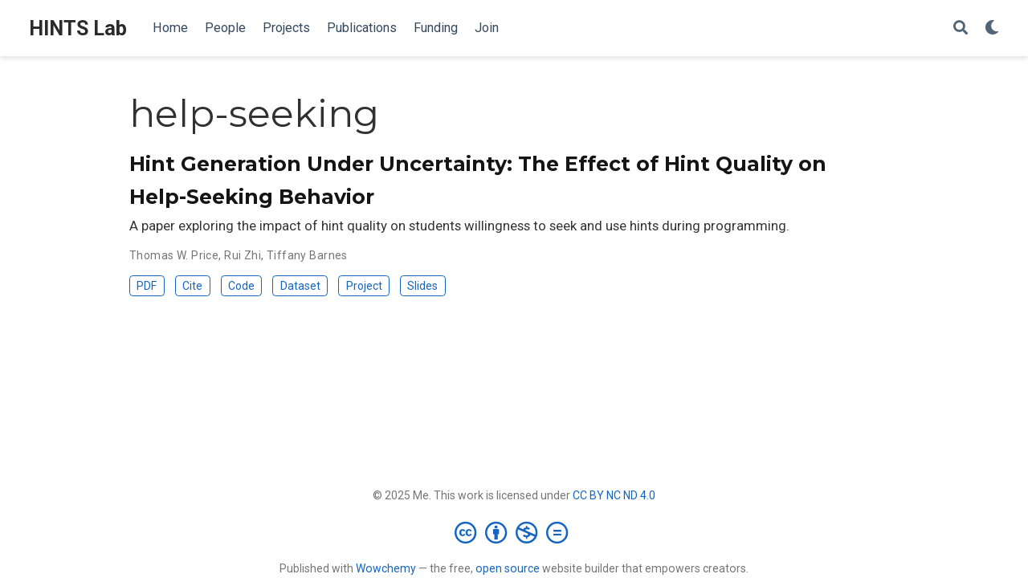

--- FILE ---
content_type: text/html
request_url: https://isnap.csc.ncsu.edu/home/public/tag/help-seeking/
body_size: 4529
content:
<!DOCTYPE html><html lang="en-us" >


<head>
  <meta charset="utf-8" />
  <meta name="viewport" content="width=device-width, initial-scale=1" />
  <meta http-equiv="X-UA-Compatible" content="IE=edge" />
  
  
  
    <meta name="generator" content="Wowchemy 5.4.0 for Hugo" />
  

  
  










  







  
  
  <link rel="preconnect" href="https://fonts.gstatic.com" crossorigin />
  

  
  
  
    
      
      <link rel="preload" as="style" href="https://fonts.googleapis.com/css2?family=Montserrat:wght@400;700&family=Roboto+Mono&family=Roboto:wght@400;700&display=swap">
      <link rel="stylesheet" href="https://fonts.googleapis.com/css2?family=Montserrat:wght@400;700&family=Roboto+Mono&family=Roboto:wght@400;700&display=swap" media="print" onload="this.media='all'">
    
  

  
  
  
  
  
    
    
    
  
  

  <meta name="author" content="Thomas W. Price" />

  
  
  
    
  
  <meta name="description" content="HINTS Lab" />

  
  <link rel="alternate" hreflang="en-us" href="https://isnap.csc.ncsu.edu/home/public/tag/help-seeking/" />

  
  
  
    <meta name="theme-color" content="#1565c0" />
  

  
  

  

  <link rel="stylesheet" href="/home/public/css/vendor-bundle.min.f1ecf783c14edc00c9320c205831ad8e.css" media="print" onload="this.media='all'">

  
  
  
    
    
      <link rel="stylesheet" href="https://cdn.jsdelivr.net/npm/academicons@1.9.1/css/academicons.min.css" integrity="sha512-W0xM4mr6dEP9nREo7Z9z+9X70wytKvMGeDsj7ps2+xg5QPrEBXC8tAW1IFnzjR6eoJ90JmCnFzerQJTLzIEHjA==" crossorigin="anonymous" media="print" onload="this.media='all'">
    

    
    
    
    
      
      
    
    
    

    
    
    
      
    
    
      
      
        
          <link rel="stylesheet" href="https://cdn.jsdelivr.net/gh/highlightjs/cdn-release@10.2.1/build/styles/github.min.css" crossorigin="anonymous" title="hl-light" media="print" onload="this.media='all'">
          <link rel="stylesheet" href="https://cdn.jsdelivr.net/gh/highlightjs/cdn-release@10.2.1/build/styles/dracula.min.css" crossorigin="anonymous" title="hl-dark" media="print" onload="this.media='all'" disabled>
        
      
    

    
    
    

    

    
    
      
      

      
      

      
    
      
      

      
      

      
    
      
      

      
      

      
    
      
      

      
      

      
    
      
      

      
      

      
    
      
      

      
      

      
    
      
      

      
      

      
    
      
      

      
      

      
    
      
      

      
      

      
    
      
      

      
      

      
    
      
      

      
      

      
    
      
      

      
      

      
    
      
      

      
      
        
      

      
    
      
      

      
      

      
    
      
      

      
      

      
    
  

  
  
  
  
  
  <link rel="stylesheet" href="/home/public/css/wowchemy.3cf4d6a8e066e2a931665759068c7c41.css" />

  



  


  


  




  
  
  

  
    <link rel="alternate" href="/home/public/tag/help-seeking/index.xml" type="application/rss+xml" title="HINTS Lab" />
  

  
    <link rel="manifest" href="/home/public/manifest.webmanifest" />
  

  <link rel="icon" type="image/png" href="/home/public/media/icon_hu0b7a4cb9992c9ac0e91bd28ffd38dd00_9727_32x32_fill_lanczos_center_3.png" />
  <link rel="apple-touch-icon" type="image/png" href="/home/public/media/icon_hu0b7a4cb9992c9ac0e91bd28ffd38dd00_9727_180x180_fill_lanczos_center_3.png" />

  <link rel="canonical" href="https://isnap.csc.ncsu.edu/home/public/tag/help-seeking/" />

  
  
  
  
  
  
  
  
    
    
  
  

  
  
    
    
  
  <meta property="twitter:card" content="summary" />
  
  <meta property="og:site_name" content="HINTS Lab" />
  <meta property="og:url" content="https://isnap.csc.ncsu.edu/home/public/tag/help-seeking/" />
  <meta property="og:title" content="help-seeking | HINTS Lab" />
  <meta property="og:description" content="HINTS Lab" /><meta property="og:image" content="https://isnap.csc.ncsu.edu/home/public/media/icon_hu0b7a4cb9992c9ac0e91bd28ffd38dd00_9727_512x512_fill_lanczos_center_3.png" />
    <meta property="twitter:image" content="https://isnap.csc.ncsu.edu/home/public/media/icon_hu0b7a4cb9992c9ac0e91bd28ffd38dd00_9727_512x512_fill_lanczos_center_3.png" /><meta property="og:locale" content="en-us" />
  
    
      <meta property="og:updated_time" content="2017-01-01T00:00:00&#43;00:00" />
    
  

  



  

  





  <title>help-seeking | HINTS Lab</title>
</head>


<body id="top" data-spy="scroll" data-offset="70" data-target="#TableOfContents" class="page-wrapper   "  >

  
  
  
  
  
  
  
  
  
  <script src="/home/public/js/wowchemy-init.min.7e5427316d1b14a30f257ae3467b3e21.js"></script>

  


<aside class="search-modal" id="search">
  <div class="container">
    <section class="search-header">

      <div class="row no-gutters justify-content-between mb-3">
        <div class="col-6">
          <h1>Search</h1>
        </div>
        <div class="col-6 col-search-close">
          <a class="js-search" href="#" aria-label="Close"><i class="fas fa-times-circle text-muted" aria-hidden="true"></i></a>
        </div>
      </div>

      <div id="search-box">
        
        <input name="q" id="search-query" placeholder="Search..." autocapitalize="off"
        autocomplete="off" autocorrect="off" spellcheck="false" type="search" class="form-control"
        aria-label="Search...">
        
      </div>

      
      

      

    </section>
    <section class="section-search-results">

      <div id="search-hits">
        
      </div>

    </section>
  </div>
</aside>



  <div class="page-header">
    












<header class="header--fixed">
  <nav class="navbar navbar-expand-lg navbar-light compensate-for-scrollbar" id="navbar-main">
    <div class="container-xl">

      
      <div class="d-none d-lg-inline-flex">
        <a class="navbar-brand" href="/home/public/">HINTS Lab</a>
      </div>
      

      
      <button type="button" class="navbar-toggler" data-toggle="collapse"
              data-target="#navbar-content" aria-controls="navbar-content" aria-expanded="false" aria-label="Toggle navigation">
      <span><i class="fas fa-bars"></i></span>
      </button>
      

      
      <div class="navbar-brand-mobile-wrapper d-inline-flex d-lg-none">
        <a class="navbar-brand" href="/home/public/">HINTS Lab</a>
      </div>
      

      
      
      <div class="navbar-collapse main-menu-item collapse justify-content-start" id="navbar-content">

        
        <ul class="navbar-nav d-md-inline-flex">
          

          

          
          
          
            
          

          

          
          
          
          

          
            
              
              
            
            
              
              
              
                
              
              
            
          

          <li class="nav-item">
            <a class="nav-link " href="/home/public/#hints"><span>Home</span></a>
          </li>

          
          

          

          
          
          
            
          

          

          
          
          
          

          
            
              
              
            
            
              
              
              
                
              
              
            
          

          <li class="nav-item">
            <a class="nav-link " href="/home/public/#people"><span>People</span></a>
          </li>

          
          

          

          
          
          
            
          

          

          
          
          
          

          
            
              
              
            
            
          

          <li class="nav-item">
            <a class="nav-link " href="/home/public/project"><span>Projects</span></a>
          </li>

          
          

          

          
          
          
            
          

          

          
          
          
          

          
            
              
              
            
            
          

          <li class="nav-item">
            <a class="nav-link " href="/home/public/publication"><span>Publications</span></a>
          </li>

          
          

          

          
          
          
            
          

          

          
          
          
          

          
            
              
              
            
            
          

          <li class="nav-item">
            <a class="nav-link " href="/home/public/funding"><span>Funding</span></a>
          </li>

          
          

          

          
          
          

          

          
          
          
          

          
            
              
              
            
            
          

          <li class="nav-item">
            <a class="nav-link " href="/home/public/join"><span>Join</span></a>
          </li>

          
          

        

          
        </ul>
      </div>

      <ul class="nav-icons navbar-nav flex-row ml-auto d-flex pl-md-2">

        
        
          
        

        
        
        <li class="nav-item">
          <a class="nav-link js-search" href="#" aria-label="Search"><i class="fas fa-search" aria-hidden="true"></i></a>
        </li>
        

        
        
        
        <li class="nav-item dropdown theme-dropdown">
          <a href="#" class="nav-link" data-toggle="dropdown" aria-haspopup="true" aria-label="Display preferences">
            <i class="fas fa-moon" aria-hidden="true"></i>
          </a>
          <div class="dropdown-menu">
            <a href="#" class="dropdown-item js-set-theme-light">
              <span>Light</span>
            </a>
            <a href="#" class="dropdown-item js-set-theme-dark">
              <span>Dark</span>
            </a>
            <a href="#" class="dropdown-item js-set-theme-auto">
              <span>Automatic</span>
            </a>
          </div>
        </li>
        

        
        

      </ul>

    </div>
  </nav>
</header>


  </div>

  <div class="page-body">
    
    
    

    












  

  
  
  
    
  
<div class="universal-wrapper pt-3">
  <h1>help-seeking</h1>

  

  
</div>



<div class="universal-wrapper">
  

  
  
    







  







  


<div class="media stream-item view-compact">
  <div class="media-body">

    <div class="section-subheading article-title mb-0 mt-0">
      <a href="/home/public/publication/price-2017-aied/" >Hint Generation Under Uncertainty: The Effect of Hint Quality on Help-Seeking Behavior</a>
    </div>

    
    <a href="/home/public/publication/price-2017-aied/"  class="summary-link">
      <div class="article-style">
        A paper exploring the impact of hint quality on students willingness to seek and use hints during programming.
      </div>
    </a>
    

    <div class="stream-meta article-metadata">

      

      
      <div>
        

  <span >
      <a href="/home/public/authors/thomas-w.-price/">Thomas W. Price</a></span>, <span >
      <a href="/home/public/authors/rui-zhi/">Rui Zhi</a></span>, <span >
      <a href="/home/public/authors/tiffany-barnes/">Tiffany Barnes</a></span>
      </div>
      
    </div>

    
    <div class="btn-links">
      








  
    
  



<a class="btn btn-outline-primary btn-page-header btn-sm" href="/home/public/papers/PriceAIED2017.pdf" target="_blank" rel="noopener">
  PDF
</a>



<a href="#" class="btn btn-outline-primary btn-page-header btn-sm js-cite-modal"
        data-filename="/home/public/publication/price-2017-aied/cite.bib">
  Cite
</a>


  
  
    
  
<a class="btn btn-outline-primary btn-page-header btn-sm" href="https://github.com/thomaswp/iSnap" target="_blank" rel="noopener">
  Code
</a>


  
  
    
  
<a class="btn btn-outline-primary btn-page-header btn-sm" href="https://pslcdatashop.web.cmu.edu/Project?id=321" target="_blank" rel="noopener">
  Dataset
</a>



  
  <a class="btn btn-outline-primary btn-page-header btn-sm" href="/home/public/project/isnap/">
    Project
  </a>
  





  
  
    
  
<a class="btn btn-outline-primary btn-page-header btn-sm" href="https://docs.google.com/presentation/d/1tg5lrZsoUZRXKa1gEwOqs-DViOId1tTPgGu_mBujsMU/pub?start=false&amp;loop=false&amp;delayms=60000&amp;slide=id.g1f8282b3f5_0_5" target="_blank" rel="noopener">
  Slides
</a>







    </div>
    

  </div>
  <div class="ml-3">
    
    
  </div>
</div>

  

  

</div>
  </div>

  <div class="page-footer">
    
    
    <div class="container">
      <footer class="site-footer">

  



  

  

  

  
  






  
  
  

  
  
    
  
  
    
  

  

  
  <p class="powered-by copyright-license-text">
    © 2025 Me. This work is licensed under <a href="https://creativecommons.org/licenses/by-nc-nd/4.0" rel="noopener noreferrer" target="_blank">CC BY NC ND 4.0</a>
  </p>
  

  <p class="powered-by footer-license-icons">
    <a href="https://creativecommons.org/licenses/by-nc-nd/4.0" rel="noopener noreferrer" target="_blank" aria-label="Creative Commons">
      <i class="fab fa-creative-commons fa-2x" aria-hidden="true"></i>
      <i class="fab fa-creative-commons-by fa-2x" aria-hidden="true"></i>
      
        <i class="fab fa-creative-commons-nc fa-2x" aria-hidden="true"></i>
      
      
        <i class="fab fa-creative-commons-nd fa-2x" aria-hidden="true"></i>
      
    </a>
  </p>




  <p class="powered-by">
    
    
    
      
      
      
      
      
      
      Published with <a href="https://wowchemy.com/?utm_campaign=poweredby" target="_blank" rel="noopener">Wowchemy</a> — the free, <a href="https://github.com/wowchemy/wowchemy-hugo-themes" target="_blank" rel="noopener">open source</a> website builder that empowers creators.
    
  </p>
</footer>

    </div>
    
  </div>

      

    
    <script src="/home/public/js/vendor-bundle.min.3d946de2e8784a477845261d87025092.js"></script>

    
    
    
      
      
        <script src="https://cdn.jsdelivr.net/gh/desandro/imagesloaded@v4.1.4/imagesloaded.pkgd.min.js" integrity="sha512-S5PZ9GxJZO16tT9r3WJp/Safn31eu8uWrzglMahDT4dsmgqWonRY9grk3j+3tfuPr9WJNsfooOR7Gi7HL5W2jw==" crossorigin="anonymous"></script>
        <script src="https://cdn.jsdelivr.net/gh/metafizzy/isotope@v3.0.6/dist/isotope.pkgd.min.js" integrity="sha512-Zq2BOxyhvnRFXu0+WE6ojpZLOU2jdnqbrM1hmVdGzyeCa1DgM3X5Q4A/Is9xA1IkbUeDd7755dNNI/PzSf2Pew==" crossorigin="anonymous"></script>
      

      
      

      

      
        
        <script src="https://cdn.jsdelivr.net/gh/highlightjs/cdn-release@10.2.1/build/highlight.min.js" integrity="sha512-Ypjm0o7jOxAd4hpdoppSEN0TQOC19UtPAqD+4s5AlXmUvbmmS/YMxYqAqarQYyxTnB6/rqip9qcxlNB/3U9Wdg==" crossorigin="anonymous"></script>
        
        
        <script src="https://cdn.jsdelivr.net/gh/highlightjs/cdn-release@10.2.1/build/languages/r.min.js" crossorigin="anonymous"></script>
        
        <script src="https://cdn.jsdelivr.net/gh/highlightjs/cdn-release@10.2.1/build/languages/latex.min.js" crossorigin="anonymous"></script>
        
      

    

    
    
    

    
    

    
    
    
      
      <script id="search-hit-fuse-template" type="text/x-template">
        <div class="search-hit" id="summary-{{key}}">
          <div class="search-hit-content">
            <div class="search-hit-name">
              <a href="{{relpermalink}}">{{title}}</a>
              <div class="article-metadata search-hit-type">{{type}}</div>
              <p class="search-hit-description">{{snippet}}</p>
            </div>
          </div>
        </div>
      </script>
      
        <script src="https://cdn.jsdelivr.net/gh/krisk/Fuse@v3.2.1/dist/fuse.min.js" integrity="sha512-o38bmzBGX+hD3JHWUFCDA09btWaqrNmoJ3RXLlrysA7PP01Kgs4UlE4MhelE1v5dJR3+cxlR4qQlotsW7jKsnw==" crossorigin="anonymous"></script>
        <script src="https://cdn.jsdelivr.net/gh/julmot/mark.js@8.11.1/dist/jquery.mark.min.js" integrity="sha512-mhbv5DqBMgrWL+32MmsDOt/OAvqr/cHimk6B8y/bx/xS88MVkYGPiVv2ixKVrkywF2qHplNRUvFsAHUdxZ3Krg==" crossorigin="anonymous"></script>
      
    

    
    

    
    
    
    

    
    
      
      
      
      
      
      
      
    

    

    
    
    
    <script id="page-data" type="application/json">{"use_headroom":true}</script>

    
    
      <script src="/home/public/js/wowchemy-headroom.e8fd2d733eef6a8bbbe0539398fc0547.js" type="module"></script>
    
    
    
    
    
    
    
      
      
    
    
      
    
    <script src="/home/public/en/js/wowchemy.min.83a79dd5cff9dddbd8bfa9084058d865.js"></script>

    
    
    
    
    
    
      
<div id="modal" class="modal fade" role="dialog">
  <div class="modal-dialog">
    <div class="modal-content">
      <div class="modal-header">
        <h5 class="modal-title">Cite</h5>
        <button type="button" class="close" data-dismiss="modal" aria-label="Close">
          <span aria-hidden="true">&times;</span>
        </button>
      </div>
      <div class="modal-body">
        <pre><code class="tex hljs"></code></pre>
      </div>
      <div class="modal-footer">
        <a class="btn btn-outline-primary my-1 js-copy-cite" href="#" target="_blank">
          <i class="fas fa-copy"></i> Copy
        </a>
        <a class="btn btn-outline-primary my-1 js-download-cite" href="#" target="_blank">
          <i class="fas fa-download"></i> Download
        </a>
        <div id="modal-error"></div>
      </div>
    </div>
  </div>
</div>

      <script src="/home/public/js/wowchemy-publication.b0d291ed6d27eacec233e6cf5204f99a.js" type="module"></script>


</body>
</html>


--- FILE ---
content_type: text/javascript
request_url: https://isnap.csc.ncsu.edu/home/public/en/js/wowchemy.min.83a79dd5cff9dddbd8bfa9084058d865.js
body_size: 8986
content:
/*! Wowchemy v5.4.0 | https://wowchemy.com/ */
/*! Copyright 2016-present George Cushen (https://georgecushen.com/) */
/*! License: https://github.com/wowchemy/wowchemy-hugo-themes/blob/main/LICENSE.md */

;
(()=>{(()=>{var e=Object.assign||function(s){for(var e=1,t,n;e<arguments.length;e++){t=arguments[e];for(n in t)Object.prototype.hasOwnProperty.call(t,n)&&(s[n]=t[n])}return s},S,A,k,f,p,n,h,m,_,P,x,s=function(e){return e.tagName==="IMG"},R=function(e){return NodeList.prototype.isPrototypeOf(e)},o=function(e){return e&&e.nodeType===1},y=function(e){var t=e.currentSrc||e.src;return t.substr(-4).toLowerCase()===".svg"},j=function(e){try{return Array.isArray(e)?e.filter(s):R(e)?[].slice.call(e).filter(s):o(e)?[e].filter(s):typeof e=="string"?[].slice.call(document.querySelectorAll(e)).filter(s):[]}catch(e){throw new TypeError("The provided selector is invalid.\nExpects a CSS selector, a Node element, a NodeList or an array.\nSee: https://github.com/francoischalifour/medium-zoom")}},L=function(t){var e=document.createElement("div");return e.classList.add("medium-zoom-overlay"),e.style.background=t,e},N=function(n){var t=n.getBoundingClientRect(),o=t.top,i=t.left,a=t.width,s=t.height,e=n.cloneNode(),r=window.pageYOffset||document.documentElement.scrollTop||document.body.scrollTop||0,c=window.pageXOffset||document.documentElement.scrollLeft||document.body.scrollLeft||0;return e.removeAttribute("id"),e.style.position="absolute",e.style.top=o+r+"px",e.style.left=i+c+"px",e.style.width=a+"px",e.style.height=s+"px",e.style.transform="",e},t=function(n,o){var t=e({bubbles:!1,cancelable:!1,detail:void 0},o),s;return typeof window.CustomEvent=="function"?new CustomEvent(n,t):(s=document.createEvent("CustomEvent"),s.initCustomEvent(n,t.bubbles,t.cancelable,t.detail),s)},u=function(l){var F=arguments.length>1&&arguments[1]!==void 0?arguments[1]:{},d,i,m=window.Promise||function(t){function e(){}t(e,e)},M=function(t){var e=t.target;if(e===d){r();return}if(a.indexOf(e)===-1)return;p({target:e})},S=function(){if(c||!n.original)return;var e=window.pageYOffset||document.documentElement.scrollTop||document.body.scrollTop||0;Math.abs(g-e)>s.scrollOffset&&setTimeout(r,150)},A=function(t){var e=t.key||t.keyCode;(e==="Escape"||e==="Esc"||e===27)&&r()},k=function(){var n=arguments.length>0&&arguments[0]!==void 0?arguments[0]:{},c,r=n;return n.background&&(d.style.background=n.background),n.container&&n.container instanceof Object&&(r.container=e({},s.container,n.container)),n.template&&(c=o(n.template)?n.template:document.querySelector(n.template),r.template=c),s=e({},s,r),a.forEach(function(e){e.dispatchEvent(t("medium-zoom:update",{detail:{zoom:i}}))}),i},E=function(){var t=arguments.length>0&&arguments[0]!==void 0?arguments[0]:{};return u(e({},s,t))},f=function(){for(var t=arguments.length,n=Array(t),e=0,s;e<t;e++)n[e]=arguments[e];return s=n.reduce(function(e,t){return[].concat(e,j(t))},[]),s.filter(function(e){return a.indexOf(e)===-1}).forEach(function(e){a.push(e),e.classList.add("medium-zoom-image")}),h.forEach(function(e){var t=e.type,n=e.listener,o=e.options;s.forEach(function(e){e.addEventListener(t,n,o)})}),i},C=function(){for(var o=arguments.length,s=Array(o),e=0,c;e<o;e++)s[e]=arguments[e];return n.zoomed&&r(),c=s.length>0?s.reduce(function(e,t){return[].concat(e,j(t))},[]):a,c.forEach(function(e){e.classList.remove("medium-zoom-image"),e.dispatchEvent(t("medium-zoom:detach",{detail:{zoom:i}}))}),a=a.filter(function(e){return c.indexOf(e)===-1}),i},_=function(e,t){var n=arguments.length>2&&arguments[2]!==void 0?arguments[2]:{};return a.forEach(function(s){s.addEventListener("medium-zoom:"+e,t,n)}),h.push({type:"medium-zoom:"+e,listener:t,options:n}),i},b=function(e,t){var n=arguments.length>2&&arguments[2]!==void 0?arguments[2]:{};return a.forEach(function(s){s.removeEventListener("medium-zoom:"+e,t,n)}),h=h.filter(function(n){return!(n.type==="medium-zoom:"+e&&n.listener.toString()===t.toString())}),i},v=function(){var h=arguments.length>0&&arguments[0]!==void 0?arguments[0]:{},l=h.target,u=function(){if(t={width:document.documentElement.clientWidth,height:document.documentElement.clientHeight,left:0,top:0,right:0,bottom:0},i=void 0,a=void 0,s.container)if(s.container instanceof Object)t=e({},t,s.container),i=t.width-t.left-t.right-s.margin*2,a=t.height-t.top-t.bottom-s.margin*2;else{var t,i,a,c=C.getBoundingClientRect(),w=c.width,_=c.height,v=c.left,g=c.top,r,p,f,O,x,d,E,k,m,C=o(s.container)?s.container:document.querySelector(s.container);t=e({},t,{width:w,height:_,left:v,top:g})}i=i||t.width-s.margin*2,a=a||t.height-s.margin*2,r=n.zoomedHd||n.original,p=y(r)?i:r.naturalWidth||i,f=y(r)?a:r.naturalHeight||a;var l=r.getBoundingClientRect(),b=l.top,j=l.left,h=l.width,u=l.height;O=Math.min(p,i)/h,x=Math.min(f,a)/u,d=Math.min(O,x),E=(-j+(i-h)/2+s.margin+t.left)/d,k=(-b+(a-u)/2+s.margin+t.top)/d,m="scale("+d+") translate3d("+E+"px, "+k+"px, 0)",n.zoomed.style.transform=m,n.zoomedHd&&(n.zoomedHd.style.transform=m)};return new m(function(e){if(l&&a.indexOf(l)===-1){e(i);return}var m=function s(){c=!1,n.zoomed.removeEventListener("transitionend",s),n.original.dispatchEvent(t("medium-zoom:opened",{detail:{zoom:i}})),e(i)},f,p,h,v;if(n.zoomed){e(i);return}if(l)n.original=l;else if(a.length>0)f=a,n.original=f[0];else{e(i);return}n.original.dispatchEvent(t("medium-zoom:open",{detail:{zoom:i}})),g=window.pageYOffset||document.documentElement.scrollTop||document.body.scrollTop||0,c=!0,n.zoomed=N(n.original),document.body.appendChild(d),s.template&&(p=o(s.template)?s.template:document.querySelector(s.template),n.template=document.createElement("div"),n.template.appendChild(p.content.cloneNode(!0)),document.body.appendChild(n.template)),document.body.appendChild(n.zoomed),window.requestAnimationFrame(function(){document.body.classList.add("medium-zoom--opened")}),n.original.classList.add("medium-zoom-image--hidden"),n.zoomed.classList.add("medium-zoom-image--opened"),n.zoomed.addEventListener("click",r),n.zoomed.addEventListener("transitionend",m),n.original.getAttribute("data-zoom-src")?(n.zoomedHd=n.zoomed.cloneNode(),n.zoomedHd.removeAttribute("srcset"),n.zoomedHd.removeAttribute("sizes"),n.zoomedHd.src=n.zoomed.getAttribute("data-zoom-src"),n.zoomedHd.onerror=function(){clearInterval(h),console.warn("Unable to reach the zoom image target "+n.zoomedHd.src),n.zoomedHd=null,u()},h=setInterval(function(){n.zoomedHd.complete&&(clearInterval(h),n.zoomedHd.classList.add("medium-zoom-image--opened"),n.zoomedHd.addEventListener("click",r),document.body.appendChild(n.zoomedHd),u())},10)):n.original.hasAttribute("srcset")?(n.zoomedHd=n.zoomed.cloneNode(),n.zoomedHd.removeAttribute("sizes"),n.zoomedHd.removeAttribute("loading"),v=n.zoomedHd.addEventListener("load",function(){n.zoomedHd.removeEventListener("load",v),n.zoomedHd.classList.add("medium-zoom-image--opened"),n.zoomedHd.addEventListener("click",r),document.body.appendChild(n.zoomedHd),u()})):u()})},r=function(){return new m(function(e){if(c||!n.original){e(i);return}var s=function s(){n.original.classList.remove("medium-zoom-image--hidden"),document.body.removeChild(n.zoomed),n.zoomedHd&&document.body.removeChild(n.zoomedHd),document.body.removeChild(d),n.zoomed.classList.remove("medium-zoom-image--opened"),n.template&&document.body.removeChild(n.template),c=!1,n.zoomed.removeEventListener("transitionend",s),n.original.dispatchEvent(t("medium-zoom:closed",{detail:{zoom:i}})),n.original=null,n.zoomed=null,n.zoomedHd=null,n.template=null,e(i)};c=!0,document.body.classList.remove("medium-zoom--opened"),n.zoomed.style.transform="",n.zoomedHd&&(n.zoomedHd.style.transform=""),n.template&&(n.template.style.transition="opacity 150ms",n.template.style.opacity=0),n.original.dispatchEvent(t("medium-zoom:close",{detail:{zoom:i}})),n.zoomed.addEventListener("transitionend",s)})},p=function(){var e=arguments.length>0&&arguments[0]!==void 0?arguments[0]:{},t=e.target;return n.original?r():v({target:t})},w=function(){return s},O=function(){return a},x=function(){return n.original},a=[],h=[],c=!1,g=0,s=F,n={original:null,zoomed:null,zoomedHd:null,template:null};return Object.prototype.toString.call(l)==="[object Object]"?s=l:(l||typeof l=="string")&&f(l),s=e({margin:0,background:"#fff",scrollOffset:40,container:null,template:null},s),d=L(s.background),document.addEventListener("click",M),document.addEventListener("keyup",A),document.addEventListener("scroll",S),window.addEventListener("resize",r),i={open:v,close:r,toggle:p,update:k,clone:E,attach:f,detach:C,on:_,off:b,getOptions:w,getImages:O,getZoomedImage:x},i};function C(n,s){s===void 0&&(s={});var o=s.insertAt,t,e;if(!n||typeof document=="undefined")return;t=document.head||document.getElementsByTagName("head")[0],e=document.createElement("style"),e.type="text/css",o==="top"?t.firstChild?t.insertBefore(e,t.firstChild):t.appendChild(e):t.appendChild(e),e.styleSheet?e.styleSheet.cssText=n:e.appendChild(document.createTextNode(n))}S=".medium-zoom-overlay{position:fixed;top:0;right:0;bottom:0;left:0;opacity:0;transition:opacity .3s;will-change:opacity}.medium-zoom--opened .medium-zoom-overlay{cursor:pointer;cursor:zoom-out;opacity:1}.medium-zoom-image{cursor:pointer;cursor:zoom-in;transition:transform .3s cubic-bezier(.2,0,.2,1)!important}.medium-zoom-image--hidden{visibility:hidden}.medium-zoom-image--opened{position:relative;cursor:pointer;cursor:zoom-out;will-change:transform}",C(S),A=u,k=!0,f="production",p=!0;function g(t=!1){let e=[];[].push.apply(e,document.getElementsByClassName("language-mermaid"));for(let s=0;s<e.length;s++){let o=e[s],n=document.createElement("div");n.innerHTML=o.innerHTML,n.classList.add("mermaid"),t&&window.mermaid.mermaidAPI.render(`mermaid-${s}`,n.textContent,function(e){n.innerHTML=e}),o.parentNode.replaceWith(n)}console.debug(`Processed ${e.length} Mermaid code blocks`)}function v(e,s){const t=e.getBoundingClientRect(),o={height:e.clientHeight,width:e.clientWidth},n=s.getBoundingClientRect(),i=n.top>=t.top&&n.bottom<=t.top+o.height;i||(e.scrollTop=n.top+e.scrollTop-t.top)}function b(e,s=600){e.style.display="",e.style.opacity="0";let n=+new Date,t=function(){e.style.opacity=(+e.style.opacity+(new Date-n)/s).toString(),n=+new Date,+e.style.opacity<1&&(window.requestAnimationFrame&&requestAnimationFrame(t)||setTimeout(t,16))};t()}n=document.body;function O(){return parseInt(localStorage.getItem("wcTheme")||2)}function c(){return Boolean(window.wc.darkLightEnabled)}function T(){if(!c())return console.debug("User theming disabled."),{isDarkTheme:window.wc.isSiteThemeDark,themeMode:window.wc.isSiteThemeDark?1:0};console.debug("User theming enabled.");let e,t=O();switch(console.debug(`User's theme variation: ${t}`),t){case 0:e=!1;break;case 1:e=!0;break;default:window.matchMedia("(prefers-color-scheme: dark)").matches?e=!0:window.matchMedia("(prefers-color-scheme: light)").matches?e=!1:e=window.wc.isSiteThemeDark;break}return e&&!n.classList.contains("dark")?(console.debug("Applying Wowchemy dark theme"),document.body.classList.add("dark")):!e&&n.classList.contains("dark")&&(console.debug("Applying Wowchemy light theme"),document.body.classList.remove("dark")),{isDarkTheme:e,themeMode:t}}function l(t){if(!c()){console.debug("Cannot change theme - user theming disabled.");return}let e;switch(t){case 0:localStorage.setItem("wcTheme","0"),e=!1,console.debug("User changed theme variation to Light.");break;case 1:localStorage.setItem("wcTheme","1"),e=!0,console.debug("User changed theme variation to Dark.");break;default:localStorage.setItem("wcTheme","2"),window.matchMedia("(prefers-color-scheme: dark)").matches?e=!0:window.matchMedia("(prefers-color-scheme: light)").matches?e=!1:e=window.wc.isSiteThemeDark,console.debug("User changed theme variation to Auto.");break}d(e,t)}function H(s){let e=document.querySelector(".js-set-theme-light"),t=document.querySelector(".js-set-theme-dark"),n=document.querySelector(".js-set-theme-auto");if(e===null)return;switch(s){case 0:e.classList.add("dropdown-item-active"),t.classList.remove("dropdown-item-active"),n.classList.remove("dropdown-item-active");break;case 1:e.classList.remove("dropdown-item-active"),t.classList.add("dropdown-item-active"),n.classList.remove("dropdown-item-active");break;default:e.classList.remove("dropdown-item-active"),t.classList.remove("dropdown-item-active"),n.classList.add("dropdown-item-active");break}}function d(e,r=2,t=!1){const s=document.querySelector("link[title=hl-light]"),o=document.querySelector("link[title=hl-dark]"),i=s!==null||o!==null,a=document.querySelector("script[title=mermaid]")!==null;H(r);const c=new CustomEvent("wcThemeChange",{detail:{isDarkTheme:()=>e}});if(document.dispatchEvent(c),!t)if(e===!1&&!n.classList.contains("dark")||e===!0&&n.classList.contains("dark"))return;e===!1?(t||(Object.assign(document.body.style,{opacity:0,visibility:"visible"}),b(document.body,600)),n.classList.remove("dark"),i&&(console.debug("Setting HLJS theme to light"),s&&(s.disabled=!1),o&&(o.disabled=!0)),a&&(console.debug("Initializing Mermaid with light theme"),t?(window.mermaid.initialize({startOnLoad:!1,theme:"default",securityLevel:"loose"}),g(!0)):location.reload())):e===!0&&(t||(Object.assign(document.body.style,{opacity:0,visibility:"visible"}),b(document.body,600)),n.classList.add("dark"),i&&(console.debug("Setting HLJS theme to dark"),s&&(s.disabled=!0),o&&(o.disabled=!1)),a&&(console.debug("Initializing Mermaid with dark theme"),t?(window.mermaid.initialize({startOnLoad:!1,theme:"dark",securityLevel:"loose"}),g(!0)):location.reload()))}function E(n){if(!c())return;const s=n.matches;console.debug(`OS dark mode preference changed to ${s?"\u{1F312} on":"\u2600\uFE0F off"}.`);let t=O(),e;t===2&&(window.matchMedia("(prefers-color-scheme: dark)").matches?e=!0:window.matchMedia("(prefers-color-scheme: light)").matches?e=!1:e=window.wc.isSiteThemeDark,d(e,t))}console.debug(`Environment: ${f}`);function a(){let e=document.getElementById("navbar-main"),t=e?e.getBoundingClientRect().height:0;return console.debug("Navbar height: "+t),t}function r(e,t=0){if(e=typeof e=="undefined"||typeof e=="object"?decodeURIComponent(window.location.hash):e,$(e).length){e="#"+$.escapeSelector(e.substring(1));let n=Math.ceil($(e).offset().top-a());$("body").addClass("scrolling"),$("html, body").animate({scrollTop:n},t,function(){$("body").removeClass("scrolling")})}else console.debug("Cannot scroll to target `#"+e+"`. ID not found!")}function w(){let e=$("body"),t=e.data("bs.scrollspy");t&&(t._config.offset=a(),e.data("bs.scrollspy",t),e.scrollspy("refresh"))}function M(){if(window.history.replaceState){let e=window.location.protocol+"//"+window.location.host+window.location.pathname+window.location.hash;window.history.replaceState({path:e},"",e)}}window.addEventListener("hashchange",r),$("#navbar-main li.nav-item a.nav-link, .js-scroll").on("click",function(t){let e=this.hash;if(this.pathname===window.location.pathname&&e&&$(e).length&&$(".js-widget-page").length>0){t.preventDefault();let n=Math.ceil($(e).offset().top-a());$("html, body").animate({scrollTop:n},800)}}),$(document).on("click",".navbar-collapse.show",function(e){let t=$(e.target).is("a")?$(e.target):$(e.target).parent();t.is("a")&&t.attr("class")!="dropdown-toggle"&&$(this).collapse("hide")});function F(e,t){f==="production"&&$.getJSON("https://api.github.com/repos/"+t+"/tags").done(function(t){let n=t[0];$(e).append(" "+n.name)}).fail(function(s,e,t){let n=e+", "+t;console.log("Request Failed: "+n)})}function i(){if($("body").hasClass("searching"))$("[id=search-query]").blur(),$("body").removeClass("searching compensate-for-scrollbar"),M(),$("#fancybox-style-noscroll").remove();else{!$("#fancybox-style-noscroll").length&&document.body.scrollHeight>window.innerHeight&&($("head").append('<style id="fancybox-style-noscroll">.compensate-for-scrollbar{margin-right:'+(window.innerWidth-document.documentElement.clientWidth)+"px;}</style>"),$("body").addClass("compensate-for-scrollbar")),$("body").addClass("searching"),$(".search-results").css({opacity:0,visibility:"visible"}).animate({opacity:1},200);let e=document.querySelector(".ais-SearchBox-input");e?e.focus():$("#search-query").focus()}}function z(){$("#TableOfContents").addClass("nav flex-column"),$("#TableOfContents li").addClass("nav-item"),$("#TableOfContents li a").addClass("nav-link"),$("input[type='checkbox'][disabled]").parents("ul").addClass("task-list"),$("table").addClass(".table")}function D(e){return Array.prototype.filter.call(e.parentNode.children,function(t){return t!==e})}$(document).ready(function(){z();let{isDarkTheme:n,themeMode:s}=T();d(n,s,!0),k&&hljs.initHighlighting();let e=document.querySelector(".docs-links .active"),t=document.querySelector(".docs-links");e&&t&&v(t,e)}),$(window).on("load",function(){w();let n=document.querySelectorAll(".projects-container"),c=n.length;window.location.hash&&c===0&&r(decodeURIComponent(window.location.hash),0);let s=document.querySelector(".docs-toc .nav-link.active"),o=document.querySelector(".docs-toc");s&&o&&v(o,s);let t={};document.body.classList.contains("dark")?t.background="rgba(0,0,0,0.9)":t.background="rgba(255,255,255,0.9)",A("[data-zoomable]",t);let a=0;n.forEach(function(e,a){console.debug(`Loading Isotope instance ${a}`);let o,t=e.closest("section"),n="";t.querySelector(".isotope").classList.contains("js-layout-row")?n="fitRows":n="masonry";let i=t.querySelector(".default-project-filter"),s="*";i!==null&&(s=i.textContent),console.debug(`Default Isotope filter: ${s}`),imagesLoaded(e,function(){o=new Isotope(e,{itemSelector:".isotope-item",layoutMode:n,masonry:{gutter:20},filter:s});let i=t.querySelectorAll(".project-filters a");i.forEach(e=>e.addEventListener("click",n=>{n.preventDefault();let t=e.getAttribute("data-filter");console.debug(`Updating Isotope filter to ${t}`),o.arrange({filter:t}),e.classList.remove("active"),e.classList.add("active");let s=D(e);s.forEach(e=>{e.classList.remove("active"),e.classList.remove("all")})})),l()})});function l(){a++,a===c&&(console.debug(`All Portfolio Isotope instances loaded.`),window.location.hash&&r(decodeURIComponent(window.location.hash),0))}let e=".js-github-release";$(e).length>0&&F(e,$(e).data("repo")),document.addEventListener("keyup",e=>{if(e.code==="Escape"){const e=document.body;e.classList.contains("searching")&&i()}if(e.key==="/"){let t=document.hasFocus()&&document.activeElement!==document.body&&document.activeElement!==document.documentElement&&document.activeElement||null,n=t instanceof HTMLInputElement||t instanceof HTMLTextAreaElement;p&&!n&&(e.preventDefault(),i())}}),p&&$(".js-search").click(function(e){e.preventDefault(),i()}),$('[data-toggle="tooltip"]').tooltip()}),h=document.querySelector(".js-set-theme-light"),m=document.querySelector(".js-set-theme-dark"),_=document.querySelector(".js-set-theme-auto"),h&&m&&_&&(h.addEventListener("click",e=>{e.preventDefault(),l(0)}),m.addEventListener("click",e=>{e.preventDefault(),l(1)}),_.addEventListener("click",e=>{e.preventDefault(),l(2)})),P=window.matchMedia("(prefers-color-scheme: dark)"),P.addEventListener("change",e=>{E(e)}),$("body").on("mouseenter mouseleave",".dropdown",function(n){var e=$(n.target).closest(".dropdown"),t=$(".dropdown-menu",e);e.addClass("show"),t.addClass("show"),setTimeout(function(){e[e.is(":hover")?"addClass":"removeClass"]("show"),t[e.is(":hover")?"addClass":"removeClass"]("show")},300)}),$(window).resize(function(){clearTimeout(x),x=setTimeout(w,200)})})(),(()=>{var o={authors:"Authors",event:"Events",post:"Posts",project:"Projects",publication:"Publications",slides:"Slides"},i={no_results:"No results found",placeholder:"Search...",results:"results found"},n={indexURI:"/home/public/index.json",minLength:1,threshold:.3},s={shouldSort:!0,includeMatches:!0,tokenize:!0,threshold:n.threshold,location:0,distance:100,maxPatternLength:32,minMatchCharLength:n.minLength,keys:[{name:"title",weight:.99},{name:"summary",weight:.6},{name:"authors",weight:.5},{name:"content",weight:.2},{name:"tags",weight:.5},{name:"categories",weight:.5}]},e=60;function a(e){return decodeURIComponent((location.search.split(e+"=")[1]||"").split("&")[0]).replace(/\+/g," ")}function r(e){history.replaceState&&window.history.replaceState({path:e},"",e)}function t(t,n){let e=$("#search-query").val();if(e.length<1&&($("#search-hits").empty(),$("#search-common-queries").show()),!t&&e.length<s.minMatchCharLength)return;$("#search-hits").empty(),$("#search-common-queries").hide(),c(e,n);let o=window.location.protocol+"//"+window.location.host+window.location.pathname+"?q="+encodeURIComponent(e)+window.location.hash;r(o)}function c(t,n){let e=n.search(t);e.length>0?($("#search-hits").append('<h3 class="mt-0">'+e.length+" "+i.results+"</h3>"),l(t,e)):$("#search-hits").append('<div class="search-no-results">'+i.no_results+"</div>")}function l(t,n){$.each(n,function(l,n){let i=n.item.section,a="",r="",c=[];["publication","event"].includes(i)?a=n.item.summary:a=n.item.content,s.tokenize?c.push(t):$.each(n.matches,function(n,t){if(t.key=="content"){let n=t.indices[0][0]-e>0?t.indices[0][0]-e:0,s=t.indices[0][1]+e<a.length?t.indices[0][1]+e:a.length;r+=a.substring(n,s),c.push(t.value.substring(t.indices[0][0],t.indices[0][1]-t.indices[0][0]+1))}}),r.length<1&&(r+=n.item.summary);let u=$("#search-hit-fuse-template").html();i in o&&(i=o[i]);let h={key:l,title:n.item.title,type:i,relpermalink:n.item.relpermalink,snippet:r},m=d(u,h);$("#search-hits").append(m),$.each(c,function(t,e){$("#summary-"+l).mark(e)})})}function d(e,n){let t,s,o;for(t in n)s="\\{\\{\\s*"+t+"\\s*\\}\\}",o=new RegExp(s,"g"),e=e.replace(o,n[t]);return e}typeof Fuse=="function"&&$.getJSON(n.indexURI,function(o){let e=new Fuse(o,s),n=a("q");n&&($("body").addClass("searching"),$(".search-results").css({opacity:0,visibility:"visible"}).animate({opacity:1},200),$("#search-query").val(n),$("#search-query").focus(),t(!0,e)),$("#search-query").keyup(function(n){clearTimeout($.data(this,"searchTimer")),n.keyCode==13?t(!0,e):$(this).data("searchTimer",setTimeout(function(){t(!1,e)},250))})})})(),$(document).ready(function(){window.gifFactory($),$(".gif").gifplayer()}),window.gifFactory=function(e){function t(e,t){this.previewElement=e,this.options=t,this.animationLoaded=!1}return t.scopes=new Array,t.prototype={supportedFormats:["gif","jpeg","jpg","png"],activate:function(){var e=this;this.previewElement.width()===0?setTimeout(function(){e.activate()},100):(e.mode=e.getOption("mode"),e.wrap(),e.addSpinner(),e.addControl(),e.addEvents())},wrap:function(){this.previewElement.addClass("gifplayer-ready"),this.wrapper=this.previewElement.wrap("<div class='gifplayer-wrapper'></div>").parent(),this.wrapper.css("width",this.previewElement.width()),this.wrapper.css("height",this.previewElement.height()),this.previewElement.css("cursor","pointer")},addSpinner:function(){this.spinnerElement=e("<div class = 'spinner'></div>"),this.wrapper.append(this.spinnerElement),this.spinnerElement.hide()},getOption:function(t){var e=this.previewElement.data(t.toLowerCase());return e!=void 0&&e!=""?e:this.options[t]},addControl:function(){var t=this.getOption("label");this.playElement=e("<ins class='play-gif'>"+t+"</ins>"),this.wrapper.append(this.playElement),this.playElement.css("top",this.previewElement.height()/2-this.playElement.height()/2),this.playElement.css("left",this.previewElement.width()/2-this.playElement.width()/2)},addEvents:function(){var e=this,t=this.getOption("playOn");switch(t){case"click":e.playElement.on("click",function(){e.previewElement.trigger("click")}),e.previewElement.on("click",function(t){e.getOption("onClick").call(e.previewElement,t),e.loadAnimation(),t.preventDefault(),t.stopPropagation()});break;case"hover":e.previewElement.on("click mouseover",function(t){e.loadAnimation(),t.preventDefault(),t.stopPropagation()});break;case"auto":console.log("auto not implemented yet");break;default:console.log(t+" is not accepted as playOn value.")}},processScope:function(){var e=this.getOption("scope");e&&(t.scopes[e]&&t.scopes[e].stopGif(),t.scopes[e]=this)},loadAnimation:function(){this.processScope(),this.spinnerElement.show(),this.mode=="gif"?this.loadGif():this.mode=="video"&&(this.videoLoaded?this.playVideo():this.loadVideo()),this.getOption("onPlay").call(this.previewElement)},stopGif:function(){this.gifElement.hide(),this.previewElement.show(),this.playElement.show();let e=this.playElement.src;this.gifElement.attr("src",""),this.gifElement.attr("src",e),console.log(this.gifElement),this.resetEvents(),this.getOption("onStop").call(this.previewElement)},getFile:function(t){var e=this.getOption(t);if(e!=void 0&&e!="")return e;replaceString=this.previewElement.attr("src");for(i=0;i<this.supportedFormats.length;i++)pattrn=new RegExp(this.supportedFormats[i]+"$","i"),replaceString=replaceString.replace(pattrn,t);return replaceString},loadGif:function(){var t=this,n,s,o,i;t.playElement.hide(),this.animationLoaded||this.enableAbort(),n=this.getFile("gif"),s=this.previewElement.width(),o=this.previewElement.height(),this.gifElement=e("<img class='gp-gif-element' width='"+s+"' height=' "+o+" '/>"),i=this.getOption("wait"),i?this.gifElement.on({load:function(){t.animationLoaded=!0,t.resetEvents(),t.previewElement.hide(),t.wrapper.append(t.gifElement),t.spinnerElement.hide(),t.getOption("onLoadComplete").call(t.previewElement)}}):(t.animationLoaded=!0,t.resetEvents(),t.previewElement.hide(),t.wrapper.append(t.gifElement),t.spinnerElement.hide()),this.gifElement.css("cursor","pointer"),this.gifElement.css("position","absolute"),this.gifElement.css("top","0"),this.gifElement.css("left","0"),this.gifElement.attr("src",n),this.gifElement.click(function(n){t.getOption("onClick").call(t.previewElement,n),e(this).remove(),t.stopGif(),n.preventDefault(),n.stopPropagation()}),t.getOption("onLoad").call(t.previewElement)},loadVideo:function(){this.videoLoaded=!0;var i=this.getFile("mp4"),t,o,r,a=this.getFile("webm"),n=this.previewElement.width(),s=this.previewElement.height();this.videoElement=e('<video class="gp-video-element" width="'+n+'px" height="'+s+'" style="margin:0 auto;width:'+n+"px;height:"+s+'px;" autoplay="autoplay" loop="loop" muted="muted" poster="'+this.previewElement.attr("src")+'"><source type="video/mp4" src="'+i+'"><source type="video/webm" src="'+a+'"></video>'),t=this,o=function(){t.videoElement[0].readyState===4?(t.playVideo(),t.animationLoaded=!0):setTimeout(o,100)},r=this.getOption("wait"),r?o():this.playVideo(),this.videoElement.on("click",function(){t.videoPaused?t.resumeVideo():t.pauseVideo()})},playVideo:function(){this.spinnerElement.hide(),this.previewElement.hide(),this.playElement.hide(),this.gifLoaded=!0,this.previewElement.hide(),this.wrapper.append(this.videoElement),this.videoPaused=!1,this.videoElement[0].play(),this.getOption("onPlay").call(this.previewElement)},pauseVideo:function(){this.videoPaused=!0,this.videoElement[0].pause(),this.playElement.show(),this.mouseoverEnabled=!1,this.getOption("onStop").call(this.previewElement)},resumeVideo:function(){this.videoPaused=!1,this.videoElement[0].play(),this.playElement.hide(),this.getOption("onPlay").call(this.previewElement)},enableAbort:function(){var e=this;this.previewElement.click(function(t){e.abortLoading(t)}),this.spinnerElement.click(function(t){e.abortLoading(t)})},abortLoading:function(e){this.spinnerElement.hide(),this.playElement.show(),e.preventDefault(),e.stopPropagation(),this.gifElement.off("load").on("load",function(e){e.preventDefault(),e.stopPropagation()}),this.resetEvents(),this.getOption("onStop").call(this.previewElement)},resetEvents:function(){this.previewElement.off("click"),this.previewElement.off("mouseover"),this.playElement.off("click"),this.spinnerElement.off("click"),this.addEvents()}},e.fn.gifplayer=function(n){return/^(play|stop)$/i.test(n)?this.each(function(){if(n=n.toLowerCase(),e(this).hasClass("gifplayer-ready")){var s=new t(e(this),null);switch(s.options={},s.options=e.extend({},e.fn.gifplayer.defaults,s.options),s.wrapper=e(this).parent(),s.spinnerElement=s.wrapper.find(".spinner"),s.playElement=s.wrapper.find(".play-gif"),s.gifElement=s.wrapper.find(".gp-gif-element"),s.videoElement=s.wrapper.find(".gp-video-element"),s.mode=s.getOption("mode"),n){case"play":s.playElement.trigger("click");break;case"stop":s.playElement.is(":visible")||(s.mode=="gif"?s.stopGif():s.mode=="video"&&s.videoElement.trigger("click"));break}}}):this.each(function(){n=e.extend({},e.fn.gifplayer.defaults,n);var s=new t(e(this),n);s.activate()})},e.fn.gifplayer.defaults={label:"GIF",playOn:"click",mode:"gif",gif:"",mp4:"",webm:"",wait:!1,scope:!1,onPlay:function(){},onStop:function(){},onClick:function(){},onLoad:function(){},onLoadComplete:function(){}},t}})()

--- FILE ---
content_type: text/javascript
request_url: https://isnap.csc.ncsu.edu/home/public/js/wowchemy-init.min.7e5427316d1b14a30f257ae3467b3e21.js
body_size: 663
content:
/*! Wowchemy v5.4.0 | https://wowchemy.com/ */
/*! Copyright 2016-present George Cushen (https://georgecushen.com/) */
/*! License: https://github.com/wowchemy/wowchemy-hugo-themes/blob/main/LICENSE.md */

;
(()=>{(()=>{var e=document.body,o,i;function t(){return parseInt(localStorage.getItem("wcTheme")||2)}function n(){return Boolean(window.wc.darkLightEnabled)}function s(){if(!n())return console.debug("User theming disabled."),{isDarkTheme:window.wc.isSiteThemeDark,themeMode:window.wc.isSiteThemeDark?1:0};console.debug("User theming enabled.");let s,o=t();switch(console.debug(`User's theme variation: ${o}`),o){case 0:s=!1;break;case 1:s=!0;break;default:window.matchMedia("(prefers-color-scheme: dark)").matches?s=!0:window.matchMedia("(prefers-color-scheme: light)").matches?s=!1:s=window.wc.isSiteThemeDark;break}return s&&!e.classList.contains("dark")?(console.debug("Applying Wowchemy dark theme"),document.body.classList.add("dark")):!s&&e.classList.contains("dark")&&(console.debug("Applying Wowchemy light theme"),document.body.classList.remove("dark")),{isDarkTheme:s,themeMode:o}}o="minimal",i=!1,window.wc={darkLightEnabled:o,isSiteThemeDark:i},window.netlifyIdentity&&window.netlifyIdentity.on("init",e=>{e||window.netlifyIdentity.on("login",()=>{document.location.href="/admin/"})}),s(),window.PlotlyConfig={MathJaxConfig:"local"}})()})()